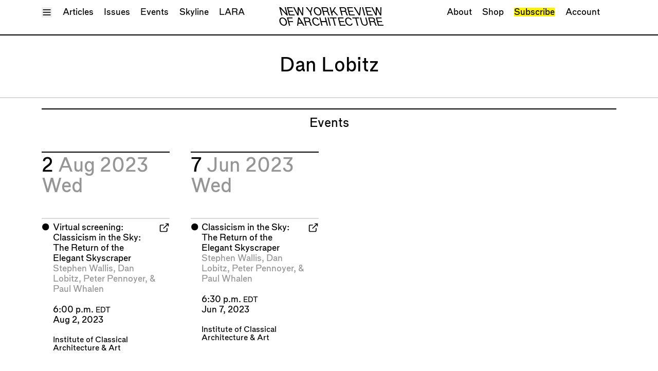

--- FILE ---
content_type: text/html; charset=UTF-8
request_url: https://nyra.nyc/people/dan-lobitz?crawler=
body_size: 4922
content:
<!DOCTYPE html>
<html class="scroll-smooth" lang="en">
  <head>
    <meta charset="utf-8">
<meta name="viewport" content="width=device-width, initial-scale=1.0">
<meta name="turbo-cache-control" content="no-preview">
<link rel="icon" type="image/svg+xml" href="/assets/N.svg" />

<title>Dan Lobitz | New York Review of Architecture</title>

<meta content="New York Review of Architecture reviews architecture, in New York." name="description">
<meta content="2023-05-16" name="date">
<meta content="https://nyra.nyc/people/dan-lobitz" name="canonical">
<meta content="summary" name="twitter:card">
<meta content="Dan Lobitz" name="twitter:title">
<meta content="New York Review of Architecture reviews architecture, in New York." name="twitter:description">
<meta content="nyreviewofarch" name="twitter:site">
<meta content="nyreviewofarch" name="twitter:creator">
<meta content="Dan Lobitz" property="og:title">
<meta content="New York Review of Architecture reviews architecture, in New York." property="og:description">
<meta content="https://nyra.nyc/people/dan-lobitz" property="og:url">
<meta content="New York Review of Architecture" property="og:site_name">
<meta content="website" property="og:type">

  <meta property="og:locale" content="en_US">



<link rel="modulepreload" href="https://nyra.nyc/assets/js/main.js?v=1769052871" as="script">

<link data-turbo-track="reload" href="https://nyra.nyc/assets/css/index.css?v=1766006015" rel="stylesheet">
  <script
    src="https://js.sentry-cdn.com/ae2b17c851ad498994342dc600bcb816.min.js"
    crossorigin="anonymous"
    data-lazy="no"
  ></script>
  <script>
    Sentry.onLoad(function() {
      Sentry.init({
        release: "0618223d331b101318b62c13788dc5310a5f6229",
        environment: "production",
        ignoreErrors: [
          "TypeError: Load failed",
          "TypeError: Failed to fetch",
          "TypeError: NetworkError when attempting to fetch resource.",
          "TypeError: cancelled",
          "Non-Error promise rejection captured",
          "Could not load \"util\"."
        ]
      });
    });
  </script>
<script data-turbo-track="reload" src="https://nyra.nyc/assets/js/main.js?v=1769052871" type="module"></script>
<script>
  window.initPlacesAutocomplete = function () {};
</script>
<script
  src="https://maps.googleapis.com/maps/api/js?key=AIzaSyBOhYV1TykQRuDUKqIYmpBEZuWnwUgT8zU&libraries=places&callback=initPlacesAutocomplete"
  defer
></script>
  <script data-api="/api/event" data-domain="nyra.nyc" defer src="https://nyra.nyc/js/script.js"></script><script>window.plausible = window.plausible || function() { (window.plausible.q = window.plausible.q || []).push(arguments) }</script>

  </head>
  <body style="--color-theme: 252 242 0;" data-controller="plausible">
    <div
  class="h-full"
  data-controller="header"
  data-header-header-background-class="show-background"
  data-header-menu-open-class="show-menu"
>
  <div
    class="group/header group/menu fixed top-0 left-0 right-0 z-40 show-background"
    data-header-target="header menu"
  >
    <header class="relative ">
  
  <div class="relative pb-2 mb-0 group-[.show-background]/header:bg-white group-[.show-background]/header:border-b-2 group-[.show-background]/header:border-black group-[.show-menu]/menu:!border-b-0">
      
<div class="container max-w-screen-xl mx-auto px-4 sm:px-6">
            <div class="pt-2 relative">
      <div class="flex space-x-3 justify-between align-baseline">
        <div>
          <button
            data-header-target="menuToggle"            data-action="header#toggleMenu"
          >
            <span class="sr-only">Toggle Menu</span>
            <div class="block group-[.show-menu]/menu:hidden" aria-hidden="true">
              <svg
  class="w-3 h-3 fill-none stroke-current	stroke-2"
  stroke-linejoin="round"
>
  <use href="/assets/sprites/feather.svg#menu" />
</svg>
            </div>
            <div class="hidden group-[.show-menu]/menu:block" aria-hidden="true">
              <svg
  class="w-3 h-3 fill-none stroke-current	stroke-2"
  stroke-linejoin="round"
>
  <use href="/assets/sprites/feather.svg#x" />
</svg>
            </div>
          </button>
        </div>
        <div class="flex-1 relative space-y-1 xl:space-y-0">
          <div class="hidden transition-opacity opacity-0 group-[.show-background]/header:flex group-[.show-background]/header:opacity-100 justify-center">
            <div class="text-[1.2rem]/[1.2rem] uppercase italic tracking-tight text-center">
  <a href="https://nyra.nyc">
    <div class="sm:hidden">
              NYRA
          </div>
    <div class="hidden sm:block">
              New York Review <br>        Of Architecture
          </div>
  </a>
</div>
          </div>
          <div class="xl:absolute xl:top-0 xl:left-0 xl:right-0 sr-only sm:not-sr-only flex flex-wrap space-x-3 justify-center xl:justify-between text-center pointer-events-none transition-opacity opacity-100 group-[.show-menu]/menu:opacity-0 group-[.show-menu]/menu:invisible">
            <nav class="pointer-events-auto" aria-label="primary">
              <ul class="flex space-x-3 flex-wrap">
                                <li><a href="https://nyra.nyc/articles">Articles</a></li>
                                <li><a href="https://nyra.nyc/issues">Issues</a></li>
                                <li><a href="https://nyra.nyc/events">Events</a></li>
                                <li><a href="https://nyra.nyc/skyline/dispatches">Skyline</a></li>
                <li><a href="https://nyra.nyc/lara">LARA</a></li>
              </ul>
            </nav>
            <nav class="pointer-events-auto" aria-label="secondary" class="hidden md:block">
              <ul class="flex space-x-3 flex-wrap">
                                <li><a href="https://nyra.nyc/about">About</a></li>
                <li><a href="https://the-new-york-review-of-architecture.myshopify.com/" target="_blank">Shop</a></li>
                                <li><a class="bg-theme hover:bg-inherit" href="https://nyra.nyc/subscribe">Subscribe</a></li>
                                <li><a href="https://nyra.nyc/account" data-turbo-stream>Account</a></li>
              </ul>
            </nav>
          </div>
        </div>
        <div class="w-[1ch]">
        </div>
      </div>
    </div>
      </div>
  </div>
  
  <div class="absolute bottom-0 left-0 right-0 -z-10 invisible pb-2 mb-0 transition-transform bg-white border-b-2 border-black group-[.show-menu]/menu:visible group-[.show-menu]/menu:translate-y-full">
      
<div class="container max-w-screen-xl mx-auto px-4 sm:px-6">
            <div class="max-h-[80vh] overflow-y-scroll">
      <div class="">
  <div class="grid grid-cols-2 sm:grid-cols-3 md:grid-cols-4 lg:grid-cols-5 gap-6">
    <div class="col-span-1 sm:col-span-2 md:col-span-2 grid grid-cols-1 sm:grid-cols-2 md:grid-cols-2 gap-x-6 gap-y-0">
      <div>
        
<div
  class="border-t-2 border-gray-detail pt-1"
  style=""
>
                      <dl>
              <dt class="text-black">
                <a href="https://nyra.nyc/articles">Articles</a>
            </dt>
                          <dd class="mb-3 text-gray">
                  <ul>
                  <li><a href="https://nyra.nyc/articles/type:all">All</a></li>
                                                          <li><a href="https://nyra.nyc/articles/type:essay">Essays</a></li>
                                                                                                                    <li><a href="https://nyra.nyc/articles/type:review">Reviews</a></li>
                                                                              <li><a href="https://nyra.nyc/articles/type:shortcut">Shortcuts</a></li>
                                                                              <li><a href="https://nyra.nyc/articles/type:wrecking-ball">Wrecking Ball</a></li>
                                                                              <li><a href="https://nyra.nyc/articles/type:address-a-building">Address a Building</a></li>
                                                                              <li><a href="https://nyra.nyc/articles/type:catty-corner">Catty Corner</a></li>
                                                                              <li><a href="https://nyra.nyc/articles/type:archforum">Archforum</a></li>
                                                                              <li><a href="https://nyra.nyc/articles/type:letter-to-the-editors">Letters to the Editors</a></li>
                                                                                                                                                                                                                                                      <li><a href="https://nyra.nyc/articles/type:building">Buildings</a></li>
                </ul>
              </dd>
                      </dl>
        </div>
      </div>
      <div class="content-start gap-x-6 gap-y-0">
        <div>
          
<div
  class="border-t-2 border-gray-detail pt-1"
  style=""
>
                          <dl>
                <dt class="text-black">
                  <a href="https://nyra.nyc/issues">Issues</a>
              </dt>
                                          <dd class="mb-3 text-gray">
                  <ul>
                                      <li><a href="https://nyra.nyc/issues/49">Latest Issue</a></li>
                                  </ul>
              </dd>
            </dl>
          </div>
          
<div
  class="border-t-2 border-gray-detail pt-1"
  style=""
>
                          <dl>
                <dt class="text-black">
                  <a href="https://nyra.nyc/lara">LARA</a>
              </dt>
                                          <dd class="mb-3 text-gray">
                  <ul>
                                      <li><a href="https://nyra.nyc/issues/lara-2">Special Issue</a></li>
                                    <li><a href="https://nyra.nyc/articles/type:la">Articles</a></li>
                  <li><a href="https://nyra.nyc/events/type:la">Events</a></li>
                </ul>
              </dd>
            </dl>
          </div>
          
<div
  class="border-t-2 border-gray-detail pt-1"
  style=""
>
                          <dl>
                <dt class="text-black">
                  <a href="https://nyra.nyc/skyline/dispatches">Skyline</a>
              </dt>
              <dd class="mb-3 text-gray">
  </dd>
            </dl>
          </div>
        </div>
      </div>
    </div>
    <div class="md:col-span-2 lg:col-span-3 grid grid-cols-1 md:grid-cols-2 lg:grid-cols-3 content-start gap-x-6 gap-y-0">
      <div class="lg:col-span-2 grid grid-cols-1 lg:grid-cols-2 gap-x-6 gap-y-0">
                <div>
          
<div
  class="border-t-2 border-gray-detail pt-1"
  style=""
>
                          <dl>
                <dt class="text-black">
                  <a href="https://nyra.nyc/events">Events</a>
              </dt>
              <dd class="mb-3 text-gray">
                  <ul>
                  <li><a href="https://nyra.nyc/events">Upcoming Events</a></li>
                  <li><a href="https://nyra.nyc/events/type:past">Past Events</a></li>
                </ul>
              </dd>
            </dl>
          </div>
          
<div
  class="border-t-2 border-gray-detail pt-1"
  style=""
>
                          <dl>
                <dt class="text-black">
                  <a href="https://nyra.nyc/people">People</a>
              </dt>
              <dd class="mb-3 text-gray">
                  <ul>
                  <li><a href="https://nyra.nyc/people/type:contributor">Contributors</a></li>
                  <li><a href="https://nyra.nyc/people/type:mention">Mentions</a></li>
                  <li><a href="https://nyra.nyc/people/type:event-participant">Event Participants</a></li>
                </ul>
              </dd>
            </dl>
          </div>
          
<div
  class="border-t-2 border-gray-detail pt-1"
  style=""
>
                          <dl>
                <dt class="text-black">
                  <a href="https://nyra.nyc/organizations">Organizations</a>
              </dt>
              <dd class="mb-3 text-gray">
  </dd>
            </dl>
          </div>
        </div>
        <div>
          
<div
  class="border-t-2 border-gray-detail pt-1"
  style=""
>
                          <dl>
                <dt class="text-black">
                  <a class="bg-theme hover:bg-inherit" href="https://nyra.nyc/subscribe">Subscribe</a>
              </dt>
              <dd class="mb-3 text-gray">
  </dd>
            </dl>
          </div>
          
<div
  class="border-t-2 border-gray-detail pt-1"
  style=""
>
                          <dl>
                <dt class="text-black">
                  <a href="https://the-new-york-review-of-architecture.myshopify.com/" target="_blank">Shop</a>
              </dt>
              <dd class="mb-3 text-gray">
  </dd>
            </dl>
          </div>
        </div>

      </div>
      <div>
        
<div
  class="border-t-2 border-gray-detail pt-1"
  style=""
>
                      <dl>
              <dt class="text-black">
                <a href="https://nyra.nyc/about">About</a>
            </dt>
            <dd class="mb-3 text-gray">
  </dd>
          </dl>
        </div>
        
<div
  class="border-t-2 border-gray-detail pt-1"
  style=""
>
                      <dl>
              <dt class="text-black">
                <a href="https://nyra.nyc/account">Account</a>
            </dt>
            <dd class="mb-3 text-gray">
                <ul>
                <li><a href="/account" data-turbo-stream>Log In</a></li>
                <li><a href="/account/logout">Log Out</a></li>
              </ul>
            </dd>
          </dl>
        </div>
      </div>
    </div>
  </div>
</div>
    </div>
      </div>
  </div>
</header>
  </div>
  <div class="min-h-full flex flex-col">
          <div class="invisible pointer-events-none">
        <header class="relative ">
  
  <div class="relative pb-2 mb-0 group-[.show-background]/header:bg-white group-[.show-background]/header:border-b-2 group-[.show-background]/header:border-black group-[.show-menu]/menu:!border-b-0">
      
<div class="container max-w-screen-xl mx-auto px-4 sm:px-6">
            <div class="pt-2 relative">
      <div class="flex space-x-3 justify-between align-baseline">
        <div>
          <button
                        data-action="header#toggleMenu"
          >
            <span class="sr-only">Toggle Menu</span>
            <div class="block group-[.show-menu]/menu:hidden" aria-hidden="true">
              <svg
  class="w-3 h-3 fill-none stroke-current	stroke-2"
  stroke-linejoin="round"
>
  <use href="/assets/sprites/feather.svg#menu" />
</svg>
            </div>
            <div class="hidden group-[.show-menu]/menu:block" aria-hidden="true">
              <svg
  class="w-3 h-3 fill-none stroke-current	stroke-2"
  stroke-linejoin="round"
>
  <use href="/assets/sprites/feather.svg#x" />
</svg>
            </div>
          </button>
        </div>
        <div class="flex-1 relative space-y-1 xl:space-y-0">
          <div class="flex justify-center">
            <div class="text-[1.2rem]/[1.2rem] uppercase italic tracking-tight text-center">
  <a href="https://nyra.nyc">
    <div class="sm:hidden">
              NYRA
          </div>
    <div class="hidden sm:block">
              New York Review <br>        Of Architecture
          </div>
  </a>
</div>
          </div>
          <div class="xl:absolute xl:top-0 xl:left-0 xl:right-0 sr-only sm:not-sr-only flex flex-wrap space-x-3 justify-center xl:justify-between text-center pointer-events-none transition-opacity opacity-100 group-[.show-menu]/menu:opacity-0 group-[.show-menu]/menu:invisible">
            <nav class="pointer-events-auto" aria-label="primary">
              <ul class="flex space-x-3 flex-wrap">
                                <li><a href="https://nyra.nyc/articles">Articles</a></li>
                                <li><a href="https://nyra.nyc/issues">Issues</a></li>
                                <li><a href="https://nyra.nyc/events">Events</a></li>
                                <li><a href="https://nyra.nyc/skyline/dispatches">Skyline</a></li>
                <li><a href="https://nyra.nyc/lara">LARA</a></li>
              </ul>
            </nav>
            <nav class="pointer-events-auto" aria-label="secondary" class="hidden md:block">
              <ul class="flex space-x-3 flex-wrap">
                                <li><a href="https://nyra.nyc/about">About</a></li>
                <li><a href="https://the-new-york-review-of-architecture.myshopify.com/" target="_blank">Shop</a></li>
                                <li><a class="bg-theme hover:bg-inherit" href="https://nyra.nyc/subscribe">Subscribe</a></li>
                                <li><a href="https://nyra.nyc/account" data-turbo-stream>Account</a></li>
              </ul>
            </nav>
          </div>
        </div>
        <div class="w-[1ch]">
        </div>
      </div>
    </div>
      </div>
  </div>
  
  <div class="absolute bottom-0 left-0 right-0 -z-10 invisible pb-2 mb-0 transition-transform bg-white border-b-2 border-black group-[.show-menu]/menu:visible group-[.show-menu]/menu:translate-y-full">
      
<div class="container max-w-screen-xl mx-auto px-4 sm:px-6">
            <div class="max-h-[80vh] overflow-y-scroll">
      <div class="">
  <div class="grid grid-cols-2 sm:grid-cols-3 md:grid-cols-4 lg:grid-cols-5 gap-6">
    <div class="col-span-1 sm:col-span-2 md:col-span-2 grid grid-cols-1 sm:grid-cols-2 md:grid-cols-2 gap-x-6 gap-y-0">
      <div>
        
<div
  class="border-t-2 border-gray-detail pt-1"
  style=""
>
                      <dl>
              <dt class="text-black">
                <a href="https://nyra.nyc/articles">Articles</a>
            </dt>
                          <dd class="mb-3 text-gray">
                  <ul>
                  <li><a href="https://nyra.nyc/articles/type:all">All</a></li>
                                                          <li><a href="https://nyra.nyc/articles/type:essay">Essays</a></li>
                                                                                                                    <li><a href="https://nyra.nyc/articles/type:review">Reviews</a></li>
                                                                              <li><a href="https://nyra.nyc/articles/type:shortcut">Shortcuts</a></li>
                                                                              <li><a href="https://nyra.nyc/articles/type:wrecking-ball">Wrecking Ball</a></li>
                                                                              <li><a href="https://nyra.nyc/articles/type:address-a-building">Address a Building</a></li>
                                                                              <li><a href="https://nyra.nyc/articles/type:catty-corner">Catty Corner</a></li>
                                                                              <li><a href="https://nyra.nyc/articles/type:archforum">Archforum</a></li>
                                                                              <li><a href="https://nyra.nyc/articles/type:letter-to-the-editors">Letters to the Editors</a></li>
                                                                                                                                                                                                                                                      <li><a href="https://nyra.nyc/articles/type:building">Buildings</a></li>
                </ul>
              </dd>
                      </dl>
        </div>
      </div>
      <div class="content-start gap-x-6 gap-y-0">
        <div>
          
<div
  class="border-t-2 border-gray-detail pt-1"
  style=""
>
                          <dl>
                <dt class="text-black">
                  <a href="https://nyra.nyc/issues">Issues</a>
              </dt>
                                          <dd class="mb-3 text-gray">
                  <ul>
                                      <li><a href="https://nyra.nyc/issues/49">Latest Issue</a></li>
                                  </ul>
              </dd>
            </dl>
          </div>
          
<div
  class="border-t-2 border-gray-detail pt-1"
  style=""
>
                          <dl>
                <dt class="text-black">
                  <a href="https://nyra.nyc/lara">LARA</a>
              </dt>
                                          <dd class="mb-3 text-gray">
                  <ul>
                                      <li><a href="https://nyra.nyc/issues/lara-2">Special Issue</a></li>
                                    <li><a href="https://nyra.nyc/articles/type:la">Articles</a></li>
                  <li><a href="https://nyra.nyc/events/type:la">Events</a></li>
                </ul>
              </dd>
            </dl>
          </div>
          
<div
  class="border-t-2 border-gray-detail pt-1"
  style=""
>
                          <dl>
                <dt class="text-black">
                  <a href="https://nyra.nyc/skyline/dispatches">Skyline</a>
              </dt>
              <dd class="mb-3 text-gray">
  </dd>
            </dl>
          </div>
        </div>
      </div>
    </div>
    <div class="md:col-span-2 lg:col-span-3 grid grid-cols-1 md:grid-cols-2 lg:grid-cols-3 content-start gap-x-6 gap-y-0">
      <div class="lg:col-span-2 grid grid-cols-1 lg:grid-cols-2 gap-x-6 gap-y-0">
                <div>
          
<div
  class="border-t-2 border-gray-detail pt-1"
  style=""
>
                          <dl>
                <dt class="text-black">
                  <a href="https://nyra.nyc/events">Events</a>
              </dt>
              <dd class="mb-3 text-gray">
                  <ul>
                  <li><a href="https://nyra.nyc/events">Upcoming Events</a></li>
                  <li><a href="https://nyra.nyc/events/type:past">Past Events</a></li>
                </ul>
              </dd>
            </dl>
          </div>
          
<div
  class="border-t-2 border-gray-detail pt-1"
  style=""
>
                          <dl>
                <dt class="text-black">
                  <a href="https://nyra.nyc/people">People</a>
              </dt>
              <dd class="mb-3 text-gray">
                  <ul>
                  <li><a href="https://nyra.nyc/people/type:contributor">Contributors</a></li>
                  <li><a href="https://nyra.nyc/people/type:mention">Mentions</a></li>
                  <li><a href="https://nyra.nyc/people/type:event-participant">Event Participants</a></li>
                </ul>
              </dd>
            </dl>
          </div>
          
<div
  class="border-t-2 border-gray-detail pt-1"
  style=""
>
                          <dl>
                <dt class="text-black">
                  <a href="https://nyra.nyc/organizations">Organizations</a>
              </dt>
              <dd class="mb-3 text-gray">
  </dd>
            </dl>
          </div>
        </div>
        <div>
          
<div
  class="border-t-2 border-gray-detail pt-1"
  style=""
>
                          <dl>
                <dt class="text-black">
                  <a class="bg-theme hover:bg-inherit" href="https://nyra.nyc/subscribe">Subscribe</a>
              </dt>
              <dd class="mb-3 text-gray">
  </dd>
            </dl>
          </div>
          
<div
  class="border-t-2 border-gray-detail pt-1"
  style=""
>
                          <dl>
                <dt class="text-black">
                  <a href="https://the-new-york-review-of-architecture.myshopify.com/" target="_blank">Shop</a>
              </dt>
              <dd class="mb-3 text-gray">
  </dd>
            </dl>
          </div>
        </div>

      </div>
      <div>
        
<div
  class="border-t-2 border-gray-detail pt-1"
  style=""
>
                      <dl>
              <dt class="text-black">
                <a href="https://nyra.nyc/about">About</a>
            </dt>
            <dd class="mb-3 text-gray">
  </dd>
          </dl>
        </div>
        
<div
  class="border-t-2 border-gray-detail pt-1"
  style=""
>
                      <dl>
              <dt class="text-black">
                <a href="https://nyra.nyc/account">Account</a>
            </dt>
            <dd class="mb-3 text-gray">
                <ul>
                <li><a href="/account" data-turbo-stream>Log In</a></li>
                <li><a href="/account/logout">Log Out</a></li>
              </ul>
            </dd>
          </dl>
        </div>
      </div>
    </div>
  </div>
</div>
    </div>
      </div>
  </div>
</header>
      </div>
        <div id="session-flash-container">
  <turbo-frame id="session-flash" src="/session/flash" data-turbo-temporary></turbo-frame>
</div>
    <div class="relative z-10 flex-1 pt-0 bg-white pointer-events-auto">
              <main class="person">
        

  
<div
  class="border-b-2 border-gray-detail pb-6 mt-6 mb-3"
  style=""
>
      
<div class="container max-w-screen-xl mx-auto px-4 sm:px-6">
          <h1 class="text-xl text-balance text-center">
          Dan Lobitz      </h1>
    </div>
  </div>

  
  
<div class="container max-w-screen-xl mx-auto px-4 sm:px-6 mb-6">
      
<div
  class="border-t-2 border-black pt-2"
  style=""
>
          <div class="mb-6">
  <div class="">
      <h2 class="text-lg text-center text-balance">Events</h2>
  </div>
  </div>
      
<div>
        <div class="grid grid-cols-1 lg:grid-cols-4 gap-6 items-stretch mb-6">
                      <div class="lg:col-[--col-span]" style="--col-span: span 1 / span 1">
          
<div
  class="border-t-2 border-black pt-1 h-full flex flex-col mb-3"
  style=""
>
              <div class="mb-6">
              <h2 class="text-xl">
  2      <span class="text-gray">
              Aug 2023          </span>
        <span class="text-gray">
              Wed          </span>
  </h2>
            </div>
            <div class="grid grid-cols-1 sm:grid-cols-2 lg:grid-cols-[--grid-cols] gap-6 items-stretch flex-1" style="--grid-cols: repeat(1, minmax(0, 1fr));;">
                              
<div
  class="border-t-2 border-gray-detail pt-1 relative overflow-hidden"
  style="--color-theme: 252 242 0;"
>
  <div class="flex space-x-1">
  <div class="basis-0">⬤</div>
  <div class="flex-1 space-y-3">
    <div>
      <a class="after:absolute after:inset-0 after:z-10" href="https://www.classicist.org/calendar/events/virtual-screening-classicism-in-the-sky-the-return-of-the-elegant-skyscraper-with-dan-lobitz-peter-pennoyer-paul-whalen-moderated-by-stephen-wallis/" target="_blank">
        <h3>Virtual screening: Classicism in the Sky: The Return of the Elegant Skyscraper</h3>
      </a>
      <div class="text-gray">
                                  <a class="relative z-20" href="https://nyra.nyc/people/stephen-wallis">Stephen Wallis</a>,                          <a class="relative z-20" href="https://nyra.nyc/people/dan-lobitz">Dan Lobitz</a>,                          <a class="relative z-20" href="https://nyra.nyc/people/peter-pennoyer">Peter Pennoyer</a>,                          & <a class="relative z-20" href="https://nyra.nyc/people/paul-whalen">Paul Whalen</a>            </div>
    </div>
                  <div>
        <div>
          6:00 p.m.          <span class="text-xs">EDT</span>
        </div>
        <div>Aug 2, 2023</div>
      </div>
        <div class="text-sm">
                                <a class="relative z-20" href="https://nyra.nyc/organizations/institute-of-classical-architecture-and-art">Institute of Classical Architecture & Art</a>          </div>
            <div class="event-copy space-y-1 hidden">
  <button
    class="relative z-20"
    data-controller="clipboard"
    data-clipboard-contents-value="Wednesday,&#x20;8&#x2F;2&#x0A;Virtual&#x20;screening&#x3A;&#x20;Classicism&#x20;in&#x20;the&#x20;Sky&#x3A;&#x20;The&#x20;Return&#x20;of&#x20;the&#x20;Elegant&#x20;Skyscraper&#x0A;Stephen&#x20;Wallis,&#x20;Dan&#x20;Lobitz,&#x20;Peter&#x20;Pennoyer,&#x20;&amp;&#x20;Paul&#x20;Whalen&#x0A;6&#x3A;00&#x20;p.m.&#x20;EDT&#x0A;Institute&#x20;of&#x20;Classical&#x20;Architecture&#x20;&amp;&#x20;Art&#x0A;&#x0A;"
    data-clipboard-success-message-value="Event text copied!"
    data-action="clipboard#copy"
  >Copy as Text</button>
  <button
    class="relative z-20"
    data-controller="clipboard"
    data-clipboard-contents-value="&lt;div&#x20;class&#x3D;&quot;event&quot;&gt;&#x0A;&#x09;&lt;h2&gt;&lt;a&#x20;href&#x3D;&quot;https&#x3A;&#x2F;&#x2F;www.classicist.org&#x2F;calendar&#x2F;events&#x2F;virtual-screening-classicism-in-the-sky-the-return-of-the-elegant-skyscraper-with-dan-lobitz-peter-pennoyer-paul-whalen-moderated-by-stephen-wallis&#x2F;&quot;&gt;&#x2B24;&#x20;Virtual&#x20;screening&#x3A;&#x20;Classicism&#x20;in&#x20;the&#x20;Sky&#x3A;&#x20;The&#x20;Return&#x20;of&#x20;the&#x20;Elegant&#x20;Skyscraper&lt;&#x2F;a&gt;&lt;&#x2F;h2&gt;&#x0A;&#x09;&lt;h3&gt;Stephen&#x20;Wallis,&#x20;Dan&#x20;Lobitz,&#x20;Peter&#x20;Pennoyer,&#x20;&amp;&#x20;Paul&#x20;Whalen&lt;&#x2F;h3&gt;&#x0A;&#x09;&lt;div&gt;6&#x3A;00&#x20;p.m.&#x20;EDT&lt;&#x2F;div&gt;&#x0A;&#x09;&lt;div&gt;Institute&#x20;of&#x20;Classical&#x20;Architecture&#x20;&amp;&#x20;Art&lt;&#x2F;div&gt;&#x0A;&#x09;&lt;div&#x20;class&#x3D;&quot;event-badges&quot;&gt;&#x0A;&#x20;&#x20;&#x20;&#x20;&#x20;&#x20;&#x20;&#x20;&#x20;&#x20;&#x20;&#x20;&#x20;&#x20;&#x20;&#x20;&#x20;&#x20;&lt;&#x2F;div&gt;&#x0A;&lt;&#x2F;div&gt;&#x0A;&#x0A;"
    data-clipboard-success-message-value="Event HTML copied!"
    data-action="clipboard#copy"
  >Copy as HTML</button>
</div>
  </div>
  <div class="text-right">
    <svg
  class="w-3 h-3 fill-none stroke-current	stroke-2"
  stroke-linejoin="round"
>
  <use href="/assets/sprites/feather.svg#external-link" />
</svg>
  </div>
</div>
</div>
                          </div>
          </div>
        </div>
                              <div class="lg:col-[--col-span]" style="--col-span: span 1 / span 1">
          
<div
  class="border-t-2 border-black pt-1 h-full flex flex-col mb-3"
  style=""
>
              <div class="mb-6">
              <h2 class="text-xl">
  7      <span class="text-gray">
              Jun 2023          </span>
        <span class="text-gray">
              Wed          </span>
  </h2>
            </div>
            <div class="grid grid-cols-1 sm:grid-cols-2 lg:grid-cols-[--grid-cols] gap-6 items-stretch flex-1" style="--grid-cols: repeat(1, minmax(0, 1fr));;">
                              
<div
  class="border-t-2 border-gray-detail pt-1 relative overflow-hidden"
  style="--color-theme: 252 242 0;"
>
  <div class="flex space-x-1">
  <div class="basis-0">⬤</div>
  <div class="flex-1 space-y-3">
    <div>
      <a class="after:absolute after:inset-0 after:z-10" href="https://www.classicist.org/calendar/events/high-rise-panel/" target="_blank">
        <h3>Classicism in the Sky: The Return of the Elegant Skyscraper</h3>
      </a>
      <div class="text-gray">
                                  <a class="relative z-20" href="https://nyra.nyc/people/stephen-wallis">Stephen Wallis</a>,                          <a class="relative z-20" href="https://nyra.nyc/people/dan-lobitz">Dan Lobitz</a>,                          <a class="relative z-20" href="https://nyra.nyc/people/peter-pennoyer">Peter Pennoyer</a>,                          & <a class="relative z-20" href="https://nyra.nyc/people/paul-whalen">Paul Whalen</a>            </div>
    </div>
                  <div>
        <div>
          6:30 p.m.          <span class="text-xs">EDT</span>
        </div>
        <div>Jun 7, 2023</div>
      </div>
        <div class="text-sm">
                                <a class="relative z-20" href="https://nyra.nyc/organizations/institute-of-classical-architecture-and-art">Institute of Classical Architecture & Art</a>          </div>
            <div class="event-copy space-y-1 hidden">
  <button
    class="relative z-20"
    data-controller="clipboard"
    data-clipboard-contents-value="Wednesday,&#x20;6&#x2F;7&#x0A;Classicism&#x20;in&#x20;the&#x20;Sky&#x3A;&#x20;The&#x20;Return&#x20;of&#x20;the&#x20;Elegant&#x20;Skyscraper&#x0A;Stephen&#x20;Wallis,&#x20;Dan&#x20;Lobitz,&#x20;Peter&#x20;Pennoyer,&#x20;&amp;&#x20;Paul&#x20;Whalen&#x0A;6&#x3A;30&#x20;p.m.&#x20;EDT&#x0A;Institute&#x20;of&#x20;Classical&#x20;Architecture&#x20;&amp;&#x20;Art&#x0A;&#x0A;"
    data-clipboard-success-message-value="Event text copied!"
    data-action="clipboard#copy"
  >Copy as Text</button>
  <button
    class="relative z-20"
    data-controller="clipboard"
    data-clipboard-contents-value="&lt;div&#x20;class&#x3D;&quot;event&quot;&gt;&#x0A;&#x09;&lt;h2&gt;&lt;a&#x20;href&#x3D;&quot;https&#x3A;&#x2F;&#x2F;www.classicist.org&#x2F;calendar&#x2F;events&#x2F;high-rise-panel&#x2F;&quot;&gt;&#x2B24;&#x20;Classicism&#x20;in&#x20;the&#x20;Sky&#x3A;&#x20;The&#x20;Return&#x20;of&#x20;the&#x20;Elegant&#x20;Skyscraper&lt;&#x2F;a&gt;&lt;&#x2F;h2&gt;&#x0A;&#x09;&lt;h3&gt;Stephen&#x20;Wallis,&#x20;Dan&#x20;Lobitz,&#x20;Peter&#x20;Pennoyer,&#x20;&amp;&#x20;Paul&#x20;Whalen&lt;&#x2F;h3&gt;&#x0A;&#x09;&lt;div&gt;6&#x3A;30&#x20;p.m.&#x20;EDT&lt;&#x2F;div&gt;&#x0A;&#x09;&lt;div&gt;Institute&#x20;of&#x20;Classical&#x20;Architecture&#x20;&amp;&#x20;Art&lt;&#x2F;div&gt;&#x0A;&#x09;&lt;div&#x20;class&#x3D;&quot;event-badges&quot;&gt;&#x0A;&#x20;&#x20;&#x20;&#x20;&#x20;&#x20;&#x20;&#x20;&#x20;&#x20;&#x20;&#x20;&#x20;&#x20;&#x20;&#x20;&#x20;&#x20;&lt;&#x2F;div&gt;&#x0A;&lt;&#x2F;div&gt;&#x0A;&#x0A;"
    data-clipboard-success-message-value="Event HTML copied!"
    data-action="clipboard#copy"
  >Copy as HTML</button>
</div>
  </div>
  <div class="text-right">
    <svg
  class="w-3 h-3 fill-none stroke-current	stroke-2"
  stroke-linejoin="round"
>
  <use href="/assets/sprites/feather.svg#external-link" />
</svg>
  </div>
</div>
</div>
                          </div>
          </div>
        </div>
                  </div>
  </div>
      </div>
  </div>
      </main>
        </div>
    
  <div class="py-3 mb-0 mt-6 bg-gray-background">
      
<div class="container max-w-screen-xl mx-auto px-4 sm:px-6">
          <div class="space-y-3">
    <div class="">
  <div class="grid grid-cols-2 sm:grid-cols-3 md:grid-cols-4 lg:grid-cols-5 gap-6">
    <div class="col-span-1 sm:col-span-2 md:col-span-2 grid grid-cols-1 sm:grid-cols-2 md:grid-cols-2 gap-x-6 gap-y-0">
      <div>
        
<div
  class="border-t-2 border-gray-detail pt-1"
  style=""
>
                      <dl>
              <dt class="text-black">
                <a href="https://nyra.nyc/articles">Articles</a>
            </dt>
                          <dd class="mb-3 text-gray">
                  <ul>
                  <li><a href="https://nyra.nyc/articles/type:all">All</a></li>
                                                          <li><a href="https://nyra.nyc/articles/type:essay">Essays</a></li>
                                                                                                                    <li><a href="https://nyra.nyc/articles/type:review">Reviews</a></li>
                                                                              <li><a href="https://nyra.nyc/articles/type:shortcut">Shortcuts</a></li>
                                                                              <li><a href="https://nyra.nyc/articles/type:wrecking-ball">Wrecking Ball</a></li>
                                                                              <li><a href="https://nyra.nyc/articles/type:address-a-building">Address a Building</a></li>
                                                                              <li><a href="https://nyra.nyc/articles/type:catty-corner">Catty Corner</a></li>
                                                                              <li><a href="https://nyra.nyc/articles/type:archforum">Archforum</a></li>
                                                                              <li><a href="https://nyra.nyc/articles/type:letter-to-the-editors">Letters to the Editors</a></li>
                                                                                                                                                                                                                                                      <li><a href="https://nyra.nyc/articles/type:building">Buildings</a></li>
                </ul>
              </dd>
                      </dl>
        </div>
      </div>
      <div class="content-start gap-x-6 gap-y-0">
        <div>
          
<div
  class="border-t-2 border-gray-detail pt-1"
  style=""
>
                          <dl>
                <dt class="text-black">
                  <a href="https://nyra.nyc/issues">Issues</a>
              </dt>
                                          <dd class="mb-3 text-gray">
                  <ul>
                                      <li><a href="https://nyra.nyc/issues/49">Latest Issue</a></li>
                                  </ul>
              </dd>
            </dl>
          </div>
          
<div
  class="border-t-2 border-gray-detail pt-1"
  style=""
>
                          <dl>
                <dt class="text-black">
                  <a href="https://nyra.nyc/lara">LARA</a>
              </dt>
                                          <dd class="mb-3 text-gray">
                  <ul>
                                      <li><a href="https://nyra.nyc/issues/lara-2">Special Issue</a></li>
                                    <li><a href="https://nyra.nyc/articles/type:la">Articles</a></li>
                  <li><a href="https://nyra.nyc/events/type:la">Events</a></li>
                </ul>
              </dd>
            </dl>
          </div>
          
<div
  class="border-t-2 border-gray-detail pt-1"
  style=""
>
                          <dl>
                <dt class="text-black">
                  <a href="https://nyra.nyc/skyline/dispatches">Skyline</a>
              </dt>
              <dd class="mb-3 text-gray">
  </dd>
            </dl>
          </div>
        </div>
      </div>
    </div>
    <div class="md:col-span-2 lg:col-span-3 grid grid-cols-1 md:grid-cols-2 lg:grid-cols-3 content-start gap-x-6 gap-y-0">
      <div class="lg:col-span-2 grid grid-cols-1 lg:grid-cols-2 gap-x-6 gap-y-0">
                <div>
          
<div
  class="border-t-2 border-gray-detail pt-1"
  style=""
>
                          <dl>
                <dt class="text-black">
                  <a href="https://nyra.nyc/events">Events</a>
              </dt>
              <dd class="mb-3 text-gray">
                  <ul>
                  <li><a href="https://nyra.nyc/events">Upcoming Events</a></li>
                  <li><a href="https://nyra.nyc/events/type:past">Past Events</a></li>
                </ul>
              </dd>
            </dl>
          </div>
          
<div
  class="border-t-2 border-gray-detail pt-1"
  style=""
>
                          <dl>
                <dt class="text-black">
                  <a href="https://nyra.nyc/people">People</a>
              </dt>
              <dd class="mb-3 text-gray">
                  <ul>
                  <li><a href="https://nyra.nyc/people/type:contributor">Contributors</a></li>
                  <li><a href="https://nyra.nyc/people/type:mention">Mentions</a></li>
                  <li><a href="https://nyra.nyc/people/type:event-participant">Event Participants</a></li>
                </ul>
              </dd>
            </dl>
          </div>
          
<div
  class="border-t-2 border-gray-detail pt-1"
  style=""
>
                          <dl>
                <dt class="text-black">
                  <a href="https://nyra.nyc/organizations">Organizations</a>
              </dt>
              <dd class="mb-3 text-gray">
  </dd>
            </dl>
          </div>
        </div>
        <div>
          
<div
  class="border-t-2 border-gray-detail pt-1"
  style=""
>
                          <dl>
                <dt class="text-black">
                  <a class="bg-theme hover:bg-inherit" href="https://nyra.nyc/subscribe">Subscribe</a>
              </dt>
              <dd class="mb-3 text-gray">
  </dd>
            </dl>
          </div>
          
<div
  class="border-t-2 border-gray-detail pt-1"
  style=""
>
                          <dl>
                <dt class="text-black">
                  <a href="https://the-new-york-review-of-architecture.myshopify.com/" target="_blank">Shop</a>
              </dt>
              <dd class="mb-3 text-gray">
  </dd>
            </dl>
          </div>
        </div>

      </div>
      <div>
        
<div
  class="border-t-2 border-gray-detail pt-1"
  style=""
>
                      <dl>
              <dt class="text-black">
                <a href="https://nyra.nyc/about">About</a>
            </dt>
            <dd class="mb-3 text-gray">
  </dd>
          </dl>
        </div>
        
<div
  class="border-t-2 border-gray-detail pt-1"
  style=""
>
                      <dl>
              <dt class="text-black">
                <a href="https://nyra.nyc/account">Account</a>
            </dt>
            <dd class="mb-3 text-gray">
                <ul>
                <li><a href="/account" data-turbo-stream>Log In</a></li>
                <li><a href="/account/logout">Log Out</a></li>
              </ul>
            </dd>
          </dl>
        </div>
      </div>
    </div>
  </div>
</div>
    
<div
  class="border-t-2 border-gray-detail pt-1"
  style=""
>
        <div class="flex sm:grid sm:grid-cols-4 lg:grid-cols-5 gap-x-1 sm:gap-x-6 gap-y-0 text-xs text-gray mb-3">
        <div class="flex-1 sm:col-span-2 lg:col-span-3 text-xs uppercase"><div class="uppercase">
  <a href="https://nyra.nyc">
    New York Review of Architecture<br>
    reviews architecture in New York
  </a>
</div>
</div>
        <div class="sm:col-span-2 sm:grid sm:grid-cols-2 gap-x-1 sm:gap-x-6 gap-y-0">
          <div class="hidden sm:flex space-x-1 justify-end md:justify-normal">
            <a href="https://www.instagram.com/nyreviewofarch/" target="_blank">
              <svg
  class="w-3 h-3 fill-none stroke-current	stroke-2"
  stroke-linejoin="round"
>
  <use href="/assets/sprites/feather.svg#instagram" />
</svg>
            </a>
            <a href="https://twitter.com/nyreviewofarch" target="_blank">
              <svg
  class="w-3 h-3 fill-none stroke-current	stroke-2"
  stroke-linejoin="round"
>
  <use href="/assets/sprites/feather.svg#twitter" />
</svg>
            </a>
            <a href="https://newyork.substack.com/" target="_blank">
              <svg
  class="w-3 h-3 fill-none stroke-current	stroke-2"
  stroke-linejoin="round"
>
  <use href="/assets/sprites/feather.svg#rss" />
</svg>
            </a>
            <a href="mailto:office@nyra.nyc" target="_blank">
              <svg
  class="w-3 h-3 fill-none stroke-current	stroke-2"
  stroke-linejoin="round"
>
  <use href="/assets/sprites/feather.svg#mail" />
</svg>
            </a>
          </div>
          <div class="text-right">© 2026</div>
        </div>
      </div>
    </div>
  </div>
    </div>
  </div>
    <turbo-frame id="session-admin-panel" class="fixed left-0 bottom-0 right-0 z-40" src="/session/admin-panel/people/dan-lobitz">
</turbo-frame>
  </div>
</div>
    <turbo-frame id="dialog-container" src="/page/dialog"></turbo-frame>
      </body>
</html>
